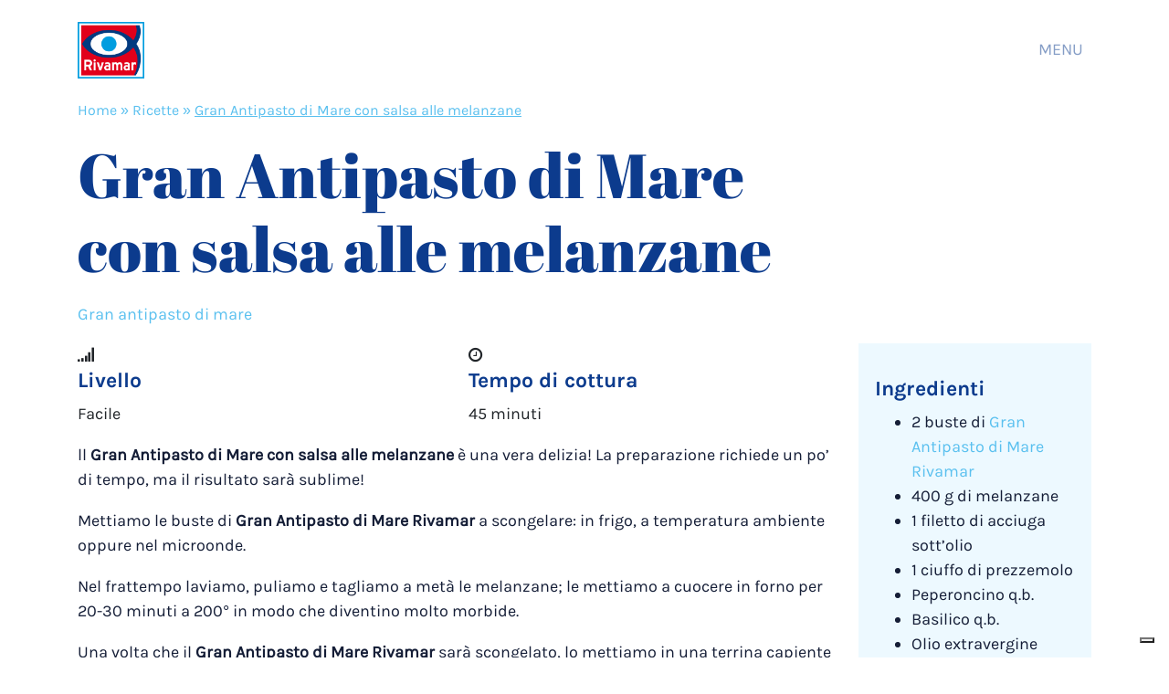

--- FILE ---
content_type: text/html; charset=UTF-8
request_url: https://www.rivamar.it/ricette/gran-antipasto-mare-salsa-melanzane/
body_size: 11487
content:

<!doctype html>
<html lang="it-IT">
  <head>

    <!-- Google Tag Manager -->
<script>(function(w,d,s,l,i){w[l]=w[l]||[];w[l].push({'gtm.start':
new Date().getTime(),event:'gtm.js'});var f=d.getElementsByTagName(s)[0],
j=d.createElement(s),dl=l!='dataLayer'?'&l='+l:'';j.async=true;j.src=
'https://www.googletagmanager.com/gtm.js?id='+i+dl;f.parentNode.insertBefore(j,f);
})(window,document,'script','dataLayer','GTM-PH633MC');</script>
<!-- End Google Tag Manager -->




    <meta charset="utf-8">
  <meta http-equiv="x-ua-compatible" content="ie=edge">
  <meta name="viewport" content="width=device-width, initial-scale=1">
  <meta name="facebook-domain-verification" content="on459kzvu8su7nwyetrj9p9wa1bmzs" />
  <meta name='robots' content='index, follow, max-image-preview:large, max-snippet:-1, max-video-preview:-1' />
	<style>img:is([sizes="auto" i], [sizes^="auto," i]) { contain-intrinsic-size: 3000px 1500px }</style>
	
	<!-- This site is optimized with the Yoast SEO plugin v26.4 - https://yoast.com/wordpress/plugins/seo/ -->
	<title>Gran Antipasto di Mare con salsa alle melanzane - Rivamar</title>
	<meta name="description" content="Il Gran Antipasto di Mare con salsa alle melanzane è una vera delizia! La preparazione richiede un po&#039; di tempo, ma ne varrà la pena! Scopri la ricetta!" />
	<link rel="canonical" href="https://www.rivamar.it/ricette/gran-antipasto-mare-salsa-melanzane/" />
	<meta property="og:locale" content="it_IT" />
	<meta property="og:type" content="article" />
	<meta property="og:title" content="Gran Antipasto di Mare con salsa alle melanzane - Rivamar" />
	<meta property="og:description" content="Il Gran Antipasto di Mare con salsa alle melanzane è una vera delizia! La preparazione richiede un po&#039; di tempo, ma ne varrà la pena! Scopri la ricetta!" />
	<meta property="og:url" content="https://www.rivamar.it/ricette/gran-antipasto-mare-salsa-melanzane/" />
	<meta property="og:site_name" content="Rivamar" />
	<meta property="article:publisher" content="https://www.facebook.com/Rivamar.seafood/" />
	<meta property="article:modified_time" content="2020-07-20T08:39:05+00:00" />
	<meta property="og:image" content="https://www.rivamar.it/wp-content/uploads/2019/01/PREVIEW-GENERAL-RIVAMAR.png" />
	<meta property="og:image:width" content="1200" />
	<meta property="og:image:height" content="630" />
	<meta property="og:image:type" content="image/png" />
	<meta name="twitter:card" content="summary_large_image" />
	<script type="application/ld+json" class="yoast-schema-graph">{"@context":"https://schema.org","@graph":[{"@type":"WebPage","@id":"https://www.rivamar.it/ricette/gran-antipasto-mare-salsa-melanzane/","url":"https://www.rivamar.it/ricette/gran-antipasto-mare-salsa-melanzane/","name":"Gran Antipasto di Mare con salsa alle melanzane - Rivamar","isPartOf":{"@id":"https://www.rivamar.it/#website"},"datePublished":"2010-11-24T07:00:07+00:00","dateModified":"2020-07-20T08:39:05+00:00","description":"Il Gran Antipasto di Mare con salsa alle melanzane è una vera delizia! La preparazione richiede un po' di tempo, ma ne varrà la pena! Scopri la ricetta!","breadcrumb":{"@id":"https://www.rivamar.it/ricette/gran-antipasto-mare-salsa-melanzane/#breadcrumb"},"inLanguage":"it-IT","potentialAction":[{"@type":"ReadAction","target":["https://www.rivamar.it/ricette/gran-antipasto-mare-salsa-melanzane/"]}]},{"@type":"BreadcrumbList","@id":"https://www.rivamar.it/ricette/gran-antipasto-mare-salsa-melanzane/#breadcrumb","itemListElement":[{"@type":"ListItem","position":1,"name":"Home","item":"https://www.rivamar.it/"},{"@type":"ListItem","position":2,"name":"Ricette","item":"https://www.rivamar.it/ricette/"},{"@type":"ListItem","position":3,"name":"Gran Antipasto di Mare con salsa alle melanzane"}]},{"@type":"WebSite","@id":"https://www.rivamar.it/#website","url":"https://www.rivamar.it/","name":"Rivamar","description":"Dal 1988 tra i più conosciuti professionisti della congelazione e surgelazione del pesce.","publisher":{"@id":"https://www.rivamar.it/#organization"},"potentialAction":[{"@type":"SearchAction","target":{"@type":"EntryPoint","urlTemplate":"https://www.rivamar.it/?s={search_term_string}"},"query-input":{"@type":"PropertyValueSpecification","valueRequired":true,"valueName":"search_term_string"}}],"inLanguage":"it-IT"},{"@type":"Organization","@id":"https://www.rivamar.it/#organization","name":"Rivamar Srl","url":"https://www.rivamar.it/","logo":{"@type":"ImageObject","inLanguage":"it-IT","@id":"https://www.rivamar.it/#/schema/logo/image/","url":"https://www.rivamar.it/wp-content/uploads/2019/01/logo_rivamar.png","contentUrl":"https://www.rivamar.it/wp-content/uploads/2019/01/logo_rivamar.png","width":500,"height":423,"caption":"Rivamar Srl"},"image":{"@id":"https://www.rivamar.it/#/schema/logo/image/"},"sameAs":["https://www.facebook.com/Rivamar.seafood/","https://www.instagram.com/riva_mar/","https://www.linkedin.com/company/rivamar-s-r-l-/"]}]}</script>
	<!-- / Yoast SEO plugin. -->


<link rel='dns-prefetch' href='//cdn.iubenda.com' />
<link rel='dns-prefetch' href='//cdnjs.cloudflare.com' />
<link rel='dns-prefetch' href='//stats.wp.com' />
<script type="text/javascript">
/* <![CDATA[ */
window._wpemojiSettings = {"baseUrl":"https:\/\/s.w.org\/images\/core\/emoji\/15.0.3\/72x72\/","ext":".png","svgUrl":"https:\/\/s.w.org\/images\/core\/emoji\/15.0.3\/svg\/","svgExt":".svg","source":{"concatemoji":"https:\/\/www.rivamar.it\/wp-includes\/js\/wp-emoji-release.min.js?ver=6.7.4"}};
/*! This file is auto-generated */
!function(i,n){var o,s,e;function c(e){try{var t={supportTests:e,timestamp:(new Date).valueOf()};sessionStorage.setItem(o,JSON.stringify(t))}catch(e){}}function p(e,t,n){e.clearRect(0,0,e.canvas.width,e.canvas.height),e.fillText(t,0,0);var t=new Uint32Array(e.getImageData(0,0,e.canvas.width,e.canvas.height).data),r=(e.clearRect(0,0,e.canvas.width,e.canvas.height),e.fillText(n,0,0),new Uint32Array(e.getImageData(0,0,e.canvas.width,e.canvas.height).data));return t.every(function(e,t){return e===r[t]})}function u(e,t,n){switch(t){case"flag":return n(e,"\ud83c\udff3\ufe0f\u200d\u26a7\ufe0f","\ud83c\udff3\ufe0f\u200b\u26a7\ufe0f")?!1:!n(e,"\ud83c\uddfa\ud83c\uddf3","\ud83c\uddfa\u200b\ud83c\uddf3")&&!n(e,"\ud83c\udff4\udb40\udc67\udb40\udc62\udb40\udc65\udb40\udc6e\udb40\udc67\udb40\udc7f","\ud83c\udff4\u200b\udb40\udc67\u200b\udb40\udc62\u200b\udb40\udc65\u200b\udb40\udc6e\u200b\udb40\udc67\u200b\udb40\udc7f");case"emoji":return!n(e,"\ud83d\udc26\u200d\u2b1b","\ud83d\udc26\u200b\u2b1b")}return!1}function f(e,t,n){var r="undefined"!=typeof WorkerGlobalScope&&self instanceof WorkerGlobalScope?new OffscreenCanvas(300,150):i.createElement("canvas"),a=r.getContext("2d",{willReadFrequently:!0}),o=(a.textBaseline="top",a.font="600 32px Arial",{});return e.forEach(function(e){o[e]=t(a,e,n)}),o}function t(e){var t=i.createElement("script");t.src=e,t.defer=!0,i.head.appendChild(t)}"undefined"!=typeof Promise&&(o="wpEmojiSettingsSupports",s=["flag","emoji"],n.supports={everything:!0,everythingExceptFlag:!0},e=new Promise(function(e){i.addEventListener("DOMContentLoaded",e,{once:!0})}),new Promise(function(t){var n=function(){try{var e=JSON.parse(sessionStorage.getItem(o));if("object"==typeof e&&"number"==typeof e.timestamp&&(new Date).valueOf()<e.timestamp+604800&&"object"==typeof e.supportTests)return e.supportTests}catch(e){}return null}();if(!n){if("undefined"!=typeof Worker&&"undefined"!=typeof OffscreenCanvas&&"undefined"!=typeof URL&&URL.createObjectURL&&"undefined"!=typeof Blob)try{var e="postMessage("+f.toString()+"("+[JSON.stringify(s),u.toString(),p.toString()].join(",")+"));",r=new Blob([e],{type:"text/javascript"}),a=new Worker(URL.createObjectURL(r),{name:"wpTestEmojiSupports"});return void(a.onmessage=function(e){c(n=e.data),a.terminate(),t(n)})}catch(e){}c(n=f(s,u,p))}t(n)}).then(function(e){for(var t in e)n.supports[t]=e[t],n.supports.everything=n.supports.everything&&n.supports[t],"flag"!==t&&(n.supports.everythingExceptFlag=n.supports.everythingExceptFlag&&n.supports[t]);n.supports.everythingExceptFlag=n.supports.everythingExceptFlag&&!n.supports.flag,n.DOMReady=!1,n.readyCallback=function(){n.DOMReady=!0}}).then(function(){return e}).then(function(){var e;n.supports.everything||(n.readyCallback(),(e=n.source||{}).concatemoji?t(e.concatemoji):e.wpemoji&&e.twemoji&&(t(e.twemoji),t(e.wpemoji)))}))}((window,document),window._wpemojiSettings);
/* ]]> */
</script>
<style id='wp-emoji-styles-inline-css' type='text/css'>

	img.wp-smiley, img.emoji {
		display: inline !important;
		border: none !important;
		box-shadow: none !important;
		height: 1em !important;
		width: 1em !important;
		margin: 0 0.07em !important;
		vertical-align: -0.1em !important;
		background: none !important;
		padding: 0 !important;
	}
</style>
<link rel='stylesheet' id='wp-block-library-css' href='https://www.rivamar.it/wp-includes/css/dist/block-library/style.min.css?ver=6.7.4' type='text/css' media='all' />
<link rel='stylesheet' id='wp-components-css' href='https://www.rivamar.it/wp-includes/css/dist/components/style.min.css?ver=6.7.4' type='text/css' media='all' />
<link rel='stylesheet' id='wp-preferences-css' href='https://www.rivamar.it/wp-includes/css/dist/preferences/style.min.css?ver=6.7.4' type='text/css' media='all' />
<link rel='stylesheet' id='wp-block-editor-css' href='https://www.rivamar.it/wp-includes/css/dist/block-editor/style.min.css?ver=6.7.4' type='text/css' media='all' />
<link rel='stylesheet' id='popup-maker-block-library-style-css' href='https://www.rivamar.it/wp-content/plugins/popup-maker/dist/packages/block-library-style.css?ver=dbea705cfafe089d65f1' type='text/css' media='all' />
<link rel='stylesheet' id='mediaelement-css' href='https://www.rivamar.it/wp-includes/js/mediaelement/mediaelementplayer-legacy.min.css?ver=4.2.17' type='text/css' media='all' />
<link rel='stylesheet' id='wp-mediaelement-css' href='https://www.rivamar.it/wp-includes/js/mediaelement/wp-mediaelement.min.css?ver=6.7.4' type='text/css' media='all' />
<style id='jetpack-sharing-buttons-style-inline-css' type='text/css'>
.jetpack-sharing-buttons__services-list{display:flex;flex-direction:row;flex-wrap:wrap;gap:0;list-style-type:none;margin:5px;padding:0}.jetpack-sharing-buttons__services-list.has-small-icon-size{font-size:12px}.jetpack-sharing-buttons__services-list.has-normal-icon-size{font-size:16px}.jetpack-sharing-buttons__services-list.has-large-icon-size{font-size:24px}.jetpack-sharing-buttons__services-list.has-huge-icon-size{font-size:36px}@media print{.jetpack-sharing-buttons__services-list{display:none!important}}.editor-styles-wrapper .wp-block-jetpack-sharing-buttons{gap:0;padding-inline-start:0}ul.jetpack-sharing-buttons__services-list.has-background{padding:1.25em 2.375em}
</style>
<style id='classic-theme-styles-inline-css' type='text/css'>
/*! This file is auto-generated */
.wp-block-button__link{color:#fff;background-color:#32373c;border-radius:9999px;box-shadow:none;text-decoration:none;padding:calc(.667em + 2px) calc(1.333em + 2px);font-size:1.125em}.wp-block-file__button{background:#32373c;color:#fff;text-decoration:none}
</style>
<style id='global-styles-inline-css' type='text/css'>
:root{--wp--preset--aspect-ratio--square: 1;--wp--preset--aspect-ratio--4-3: 4/3;--wp--preset--aspect-ratio--3-4: 3/4;--wp--preset--aspect-ratio--3-2: 3/2;--wp--preset--aspect-ratio--2-3: 2/3;--wp--preset--aspect-ratio--16-9: 16/9;--wp--preset--aspect-ratio--9-16: 9/16;--wp--preset--color--black: #000000;--wp--preset--color--cyan-bluish-gray: #abb8c3;--wp--preset--color--white: #ffffff;--wp--preset--color--pale-pink: #f78da7;--wp--preset--color--vivid-red: #cf2e2e;--wp--preset--color--luminous-vivid-orange: #ff6900;--wp--preset--color--luminous-vivid-amber: #fcb900;--wp--preset--color--light-green-cyan: #7bdcb5;--wp--preset--color--vivid-green-cyan: #00d084;--wp--preset--color--pale-cyan-blue: #8ed1fc;--wp--preset--color--vivid-cyan-blue: #0693e3;--wp--preset--color--vivid-purple: #9b51e0;--wp--preset--gradient--vivid-cyan-blue-to-vivid-purple: linear-gradient(135deg,rgba(6,147,227,1) 0%,rgb(155,81,224) 100%);--wp--preset--gradient--light-green-cyan-to-vivid-green-cyan: linear-gradient(135deg,rgb(122,220,180) 0%,rgb(0,208,130) 100%);--wp--preset--gradient--luminous-vivid-amber-to-luminous-vivid-orange: linear-gradient(135deg,rgba(252,185,0,1) 0%,rgba(255,105,0,1) 100%);--wp--preset--gradient--luminous-vivid-orange-to-vivid-red: linear-gradient(135deg,rgba(255,105,0,1) 0%,rgb(207,46,46) 100%);--wp--preset--gradient--very-light-gray-to-cyan-bluish-gray: linear-gradient(135deg,rgb(238,238,238) 0%,rgb(169,184,195) 100%);--wp--preset--gradient--cool-to-warm-spectrum: linear-gradient(135deg,rgb(74,234,220) 0%,rgb(151,120,209) 20%,rgb(207,42,186) 40%,rgb(238,44,130) 60%,rgb(251,105,98) 80%,rgb(254,248,76) 100%);--wp--preset--gradient--blush-light-purple: linear-gradient(135deg,rgb(255,206,236) 0%,rgb(152,150,240) 100%);--wp--preset--gradient--blush-bordeaux: linear-gradient(135deg,rgb(254,205,165) 0%,rgb(254,45,45) 50%,rgb(107,0,62) 100%);--wp--preset--gradient--luminous-dusk: linear-gradient(135deg,rgb(255,203,112) 0%,rgb(199,81,192) 50%,rgb(65,88,208) 100%);--wp--preset--gradient--pale-ocean: linear-gradient(135deg,rgb(255,245,203) 0%,rgb(182,227,212) 50%,rgb(51,167,181) 100%);--wp--preset--gradient--electric-grass: linear-gradient(135deg,rgb(202,248,128) 0%,rgb(113,206,126) 100%);--wp--preset--gradient--midnight: linear-gradient(135deg,rgb(2,3,129) 0%,rgb(40,116,252) 100%);--wp--preset--font-size--small: 13px;--wp--preset--font-size--medium: 20px;--wp--preset--font-size--large: 36px;--wp--preset--font-size--x-large: 42px;--wp--preset--spacing--20: 0.44rem;--wp--preset--spacing--30: 0.67rem;--wp--preset--spacing--40: 1rem;--wp--preset--spacing--50: 1.5rem;--wp--preset--spacing--60: 2.25rem;--wp--preset--spacing--70: 3.38rem;--wp--preset--spacing--80: 5.06rem;--wp--preset--shadow--natural: 6px 6px 9px rgba(0, 0, 0, 0.2);--wp--preset--shadow--deep: 12px 12px 50px rgba(0, 0, 0, 0.4);--wp--preset--shadow--sharp: 6px 6px 0px rgba(0, 0, 0, 0.2);--wp--preset--shadow--outlined: 6px 6px 0px -3px rgba(255, 255, 255, 1), 6px 6px rgba(0, 0, 0, 1);--wp--preset--shadow--crisp: 6px 6px 0px rgba(0, 0, 0, 1);}:where(.is-layout-flex){gap: 0.5em;}:where(.is-layout-grid){gap: 0.5em;}body .is-layout-flex{display: flex;}.is-layout-flex{flex-wrap: wrap;align-items: center;}.is-layout-flex > :is(*, div){margin: 0;}body .is-layout-grid{display: grid;}.is-layout-grid > :is(*, div){margin: 0;}:where(.wp-block-columns.is-layout-flex){gap: 2em;}:where(.wp-block-columns.is-layout-grid){gap: 2em;}:where(.wp-block-post-template.is-layout-flex){gap: 1.25em;}:where(.wp-block-post-template.is-layout-grid){gap: 1.25em;}.has-black-color{color: var(--wp--preset--color--black) !important;}.has-cyan-bluish-gray-color{color: var(--wp--preset--color--cyan-bluish-gray) !important;}.has-white-color{color: var(--wp--preset--color--white) !important;}.has-pale-pink-color{color: var(--wp--preset--color--pale-pink) !important;}.has-vivid-red-color{color: var(--wp--preset--color--vivid-red) !important;}.has-luminous-vivid-orange-color{color: var(--wp--preset--color--luminous-vivid-orange) !important;}.has-luminous-vivid-amber-color{color: var(--wp--preset--color--luminous-vivid-amber) !important;}.has-light-green-cyan-color{color: var(--wp--preset--color--light-green-cyan) !important;}.has-vivid-green-cyan-color{color: var(--wp--preset--color--vivid-green-cyan) !important;}.has-pale-cyan-blue-color{color: var(--wp--preset--color--pale-cyan-blue) !important;}.has-vivid-cyan-blue-color{color: var(--wp--preset--color--vivid-cyan-blue) !important;}.has-vivid-purple-color{color: var(--wp--preset--color--vivid-purple) !important;}.has-black-background-color{background-color: var(--wp--preset--color--black) !important;}.has-cyan-bluish-gray-background-color{background-color: var(--wp--preset--color--cyan-bluish-gray) !important;}.has-white-background-color{background-color: var(--wp--preset--color--white) !important;}.has-pale-pink-background-color{background-color: var(--wp--preset--color--pale-pink) !important;}.has-vivid-red-background-color{background-color: var(--wp--preset--color--vivid-red) !important;}.has-luminous-vivid-orange-background-color{background-color: var(--wp--preset--color--luminous-vivid-orange) !important;}.has-luminous-vivid-amber-background-color{background-color: var(--wp--preset--color--luminous-vivid-amber) !important;}.has-light-green-cyan-background-color{background-color: var(--wp--preset--color--light-green-cyan) !important;}.has-vivid-green-cyan-background-color{background-color: var(--wp--preset--color--vivid-green-cyan) !important;}.has-pale-cyan-blue-background-color{background-color: var(--wp--preset--color--pale-cyan-blue) !important;}.has-vivid-cyan-blue-background-color{background-color: var(--wp--preset--color--vivid-cyan-blue) !important;}.has-vivid-purple-background-color{background-color: var(--wp--preset--color--vivid-purple) !important;}.has-black-border-color{border-color: var(--wp--preset--color--black) !important;}.has-cyan-bluish-gray-border-color{border-color: var(--wp--preset--color--cyan-bluish-gray) !important;}.has-white-border-color{border-color: var(--wp--preset--color--white) !important;}.has-pale-pink-border-color{border-color: var(--wp--preset--color--pale-pink) !important;}.has-vivid-red-border-color{border-color: var(--wp--preset--color--vivid-red) !important;}.has-luminous-vivid-orange-border-color{border-color: var(--wp--preset--color--luminous-vivid-orange) !important;}.has-luminous-vivid-amber-border-color{border-color: var(--wp--preset--color--luminous-vivid-amber) !important;}.has-light-green-cyan-border-color{border-color: var(--wp--preset--color--light-green-cyan) !important;}.has-vivid-green-cyan-border-color{border-color: var(--wp--preset--color--vivid-green-cyan) !important;}.has-pale-cyan-blue-border-color{border-color: var(--wp--preset--color--pale-cyan-blue) !important;}.has-vivid-cyan-blue-border-color{border-color: var(--wp--preset--color--vivid-cyan-blue) !important;}.has-vivid-purple-border-color{border-color: var(--wp--preset--color--vivid-purple) !important;}.has-vivid-cyan-blue-to-vivid-purple-gradient-background{background: var(--wp--preset--gradient--vivid-cyan-blue-to-vivid-purple) !important;}.has-light-green-cyan-to-vivid-green-cyan-gradient-background{background: var(--wp--preset--gradient--light-green-cyan-to-vivid-green-cyan) !important;}.has-luminous-vivid-amber-to-luminous-vivid-orange-gradient-background{background: var(--wp--preset--gradient--luminous-vivid-amber-to-luminous-vivid-orange) !important;}.has-luminous-vivid-orange-to-vivid-red-gradient-background{background: var(--wp--preset--gradient--luminous-vivid-orange-to-vivid-red) !important;}.has-very-light-gray-to-cyan-bluish-gray-gradient-background{background: var(--wp--preset--gradient--very-light-gray-to-cyan-bluish-gray) !important;}.has-cool-to-warm-spectrum-gradient-background{background: var(--wp--preset--gradient--cool-to-warm-spectrum) !important;}.has-blush-light-purple-gradient-background{background: var(--wp--preset--gradient--blush-light-purple) !important;}.has-blush-bordeaux-gradient-background{background: var(--wp--preset--gradient--blush-bordeaux) !important;}.has-luminous-dusk-gradient-background{background: var(--wp--preset--gradient--luminous-dusk) !important;}.has-pale-ocean-gradient-background{background: var(--wp--preset--gradient--pale-ocean) !important;}.has-electric-grass-gradient-background{background: var(--wp--preset--gradient--electric-grass) !important;}.has-midnight-gradient-background{background: var(--wp--preset--gradient--midnight) !important;}.has-small-font-size{font-size: var(--wp--preset--font-size--small) !important;}.has-medium-font-size{font-size: var(--wp--preset--font-size--medium) !important;}.has-large-font-size{font-size: var(--wp--preset--font-size--large) !important;}.has-x-large-font-size{font-size: var(--wp--preset--font-size--x-large) !important;}
:where(.wp-block-post-template.is-layout-flex){gap: 1.25em;}:where(.wp-block-post-template.is-layout-grid){gap: 1.25em;}
:where(.wp-block-columns.is-layout-flex){gap: 2em;}:where(.wp-block-columns.is-layout-grid){gap: 2em;}
:root :where(.wp-block-pullquote){font-size: 1.5em;line-height: 1.6;}
</style>
<link rel='stylesheet' id='sage/css-css' href='https://www.rivamar.it/wp-content/themes/rivamar-2/dist/styles/main-2436ad1ebc.css' type='text/css' media='all' />

<script  type="text/javascript" class=" _iub_cs_skip" type="text/javascript" id="iubenda-head-inline-scripts-0">
/* <![CDATA[ */

var _iub = _iub || [];
_iub.csConfiguration = {"floatingPreferencesButtonDisplay":"bottom-right","perPurposeConsent":true,"siteId":514033,"whitelabel":false,"cookiePolicyId":7813188,"lang":"it", "banner":{ "acceptButtonCaptionColor":"white","acceptButtonColor":"#0073CE","acceptButtonDisplay":true,"backgroundOverlay":true,"closeButtonDisplay":false,"customizeButtonCaptionColor":"#4D4D4D","customizeButtonColor":"#DADADA","customizeButtonDisplay":true,"explicitWithdrawal":true,"listPurposes":true,"position":"float-top-center","rejectButtonDisplay":true },
"callback": {
      onPreferenceExpressedOrNotNeeded: function (preference) {
        dataLayer.push({
          iubenda_ccpa_opted_out: _iub.cs.api.isCcpaOptedOut()
        });
        if (!preference) {
          dataLayer.push({
            event: "iubenda_preference_not_needed"
          });
        } else {
          if (preference.consent === true) {
            dataLayer.push({
              event: "iubenda_consent_given"
            });
          } else if (preference.consent === false) {
            dataLayer.push({
              event: "iubenda_consent_rejected"
            });
          } else if (preference.purposes) {
            for (var purposeId in preference.purposes) {
              if (preference.purposes[purposeId]) {
                dataLayer.push({
                  event: "iubenda_consent_given_purpose_" + purposeId
                });
              }
            }
          }
        }
      }
    }
};
/* ]]> */
</script>
<script  type="text/javascript" charset="UTF-8" async="" class=" _iub_cs_skip" type="text/javascript" src="//cdn.iubenda.com/cs/iubenda_cs.js?ver=3.12.4" id="iubenda-head-scripts-0-js"></script>
<script type="text/javascript" src="https://www.rivamar.it/wp-includes/js/jquery/jquery.min.js?ver=3.7.1" id="jquery-core-js"></script>
<script type="text/javascript" src="https://www.rivamar.it/wp-includes/js/jquery/jquery-migrate.min.js?ver=3.4.1" id="jquery-migrate-js"></script>
<link rel="https://api.w.org/" href="https://www.rivamar.it/wp-json/" /><link rel="EditURI" type="application/rsd+xml" title="RSD" href="https://www.rivamar.it/xmlrpc.php?rsd" />
<link rel='shortlink' href='https://www.rivamar.it/?p=215' />
<link rel="alternate" title="oEmbed (JSON)" type="application/json+oembed" href="https://www.rivamar.it/wp-json/oembed/1.0/embed?url=https%3A%2F%2Fwww.rivamar.it%2Fricette%2Fgran-antipasto-mare-salsa-melanzane%2F" />
<link rel="alternate" title="oEmbed (XML)" type="text/xml+oembed" href="https://www.rivamar.it/wp-json/oembed/1.0/embed?url=https%3A%2F%2Fwww.rivamar.it%2Fricette%2Fgran-antipasto-mare-salsa-melanzane%2F&#038;format=xml" />
	<style>img#wpstats{display:none}</style>
		<style type="text/css">.recentcomments a{display:inline !important;padding:0 !important;margin:0 !important;}</style><link rel="icon" href="https://www.rivamar.it/wp-content/uploads/2019/01/cropped-favicon-rivamar-32x32.jpg" sizes="32x32" />
<link rel="icon" href="https://www.rivamar.it/wp-content/uploads/2019/01/cropped-favicon-rivamar-192x192.jpg" sizes="192x192" />
<link rel="apple-touch-icon" href="https://www.rivamar.it/wp-content/uploads/2019/01/cropped-favicon-rivamar-180x180.jpg" />
<meta name="msapplication-TileImage" content="https://www.rivamar.it/wp-content/uploads/2019/01/cropped-favicon-rivamar-270x270.jpg" />


  
</head>
  <body class="ricette-template-default single single-ricette postid-215 gran-antipasto-mare-salsa-melanzane">
    <!-- Google Tag Manager (noscript) -->
<noscript><iframe src="https://www.googletagmanager.com/ns.html?id=GTM-PH633MC"
height="0" width="0" style="display:none;visibility:hidden"></iframe></noscript>
<!-- End Google Tag Manager (noscript) -->
    <!--[if IE]>
      <div class="alert alert-warning">
        You are using an <strong>outdated</strong> browser. Please <a href="http://browsehappy.com/">upgrade your browser</a> to improve your experience.      </div>
    <![endif]-->
    
<header class="riv-header">
	
	<nav class="navbar navbar-expand-md navbar-light bg-white ">
	  <div class="container"> 
	  	
		  <a class="navbar-brand" href="https://www.rivamar.it/" title="Rivamar">
		  	<img width="500" height="423" src="https://www.rivamar.it/wp-content/uploads/2019/01/logo_rivamar.png" class="d-inline-block" alt="" decoding="async" fetchpriority="high" srcset="https://www.rivamar.it/wp-content/uploads/2019/01/logo_rivamar.png 500w, https://www.rivamar.it/wp-content/uploads/2019/01/logo_rivamar-300x254.png 300w" sizes="(max-width: 500px) 100vw, 500px" />		  </a>
		
		  <div class="navbar-nav ml-auto d-none d-md-block" > 
	  	      <div id="bs-example-navbar-collapse-1" class="collapse navbar-collapse"><ul id="menu-menu-navbar" class="navbar-nav ml-auto"><li itemscope="itemscope" itemtype="https://www.schema.org/SiteNavigationElement" id="menu-item-1398" class="riv-menu-toggle menu-item menu-item-type-custom menu-item-object-custom menu-item-1398 nav-item"><a title="MENU" href="#" class="nav-link">MENU</a></li>
</ul></div>		  </div>
		  <ul class="nav flex-column d-block d-md-none">
		  	<li class="nav-item">
		  		<a class="nav-link riv-menu-toggle">MENU</a>
		  	</li>
		  </ul>
	  </div>
	 
	</nav>
			
</header> 
<div id="riv-menu" class="collapse container-fluid "  style="background-image:url(https://www.rivamar.it/wp-content/uploads/2019/01/background_menu.png)"  	>
	
	<div class="row">

		
 		<div class="col-12 text-right">
 			<a href="#" class="riv-menu-toggle" >CHIUDI</a>
 				
 		</div>

		<div class="col-12 col-sm-6 col-md-6 col-lg-6">
				  <div class="menu-menu-colonna-1-container"><ul id="menu-menu-colonna-1" class="nav flex-column"><li itemscope="itemscope" itemtype="https://www.schema.org/SiteNavigationElement" id="menu-item-2284" class="menu-item menu-item-type-taxonomy menu-item-object-linea-prodotto menu-item-2284 nav-item"><a title="PESCE SURGELATO" href="https://www.rivamar.it/linea-prodotto/pesce-surgelato/" class="nav-link">PESCE SURGELATO</a></li>
<li itemscope="itemscope" itemtype="https://www.schema.org/SiteNavigationElement" id="menu-item-2285" class="menu-item menu-item-type-taxonomy menu-item-object-linea-prodotto menu-item-2285 nav-item"><a title="PIATTI PRONTI" href="https://www.rivamar.it/linea-prodotto/piatti-pronti/" class="nav-link">PIATTI PRONTI</a></li>
<li itemscope="itemscope" itemtype="https://www.schema.org/SiteNavigationElement" id="menu-item-2286" class="menu-item menu-item-type-taxonomy menu-item-object-linea-prodotto menu-item-2286 nav-item"><a title="OMEGA 3 DELL&#039;ADRIATICO" href="https://www.rivamar.it/linea-prodotto/omega-3/" class="nav-link">OMEGA 3 DELL&#8217;ADRIATICO</a></li>
<li itemscope="itemscope" itemtype="https://www.schema.org/SiteNavigationElement" id="menu-item-1456" class="menu-item menu-item-type-post_type menu-item-object-page menu-item-1456 nav-item"><a title="STOCCAFISSO" href="https://www.rivamar.it/stoccafisso-2/" class="nav-link">STOCCAFISSO</a></li>
<li itemscope="itemscope" itemtype="https://www.schema.org/SiteNavigationElement" id="menu-item-2028" class="menu-item menu-item-type-custom menu-item-object-custom menu-item-2028 nav-item"><a title="BACCALÀ" href="http://www.rivamar.it/surgelati/baccala-mantecato/" class="nav-link">BACCALÀ</a></li>
<li itemscope="itemscope" itemtype="https://www.schema.org/SiteNavigationElement" id="menu-item-2301" class="menu-item menu-item-type-post_type menu-item-object-page menu-item-2301 nav-item"><a title="TUTTI I PRODOTTI" href="https://www.rivamar.it/prodotti-surgelati/" class="nav-link">TUTTI I PRODOTTI</a></li>
<li itemscope="itemscope" itemtype="https://www.schema.org/SiteNavigationElement" id="menu-item-2302" class="menu-item menu-item-type-post_type menu-item-object-page menu-item-2302 nav-item"><a title="RICETTE" href="https://www.rivamar.it/ricette/" class="nav-link">RICETTE</a></li>
</ul></div>		</div>
		<div class="col-12 col-sm-6 col-md-6 col-lg-6">
				  <div class="menu-menu-colonna-2-container"><ul id="menu-menu-colonna-2" class="nav flex-column"><li itemscope="itemscope" itemtype="https://www.schema.org/SiteNavigationElement" id="menu-item-6053" class="menu-item menu-item-type-post_type menu-item-object-page menu-item-6053 nav-item"><a title="Chi siamo" href="https://www.rivamar.it/chi-siamo/" class="nav-link">Chi siamo</a></li>
<li itemscope="itemscope" itemtype="https://www.schema.org/SiteNavigationElement" id="menu-item-2303" class="menu-item menu-item-type-post_type menu-item-object-page menu-item-2303 nav-item"><a title="Dentro rivamar" href="https://www.rivamar.it/dentro-rivamar/" class="nav-link">Dentro rivamar</a></li>
<li itemscope="itemscope" itemtype="https://www.schema.org/SiteNavigationElement" id="menu-item-1503" class="menu-item menu-item-type-post_type menu-item-object-page current_page_parent menu-item-1503 nav-item"><a title="News" href="https://www.rivamar.it/news/" class="nav-link">News</a></li>
<li itemscope="itemscope" itemtype="https://www.schema.org/SiteNavigationElement" id="menu-item-1501" class="menu-item menu-item-type-post_type menu-item-object-page menu-item-1501 nav-item"><a title="Faq" href="https://www.rivamar.it/faq/" class="nav-link">Faq</a></li>
<li itemscope="itemscope" itemtype="https://www.schema.org/SiteNavigationElement" id="menu-item-1502" class="menu-item menu-item-type-post_type menu-item-object-page menu-item-1502 nav-item"><a title="Pescapedia" href="https://www.rivamar.it/pescapedia/" class="nav-link">Pescapedia</a></li>
<li itemscope="itemscope" itemtype="https://www.schema.org/SiteNavigationElement" id="menu-item-2288" class="menu-item menu-item-type-post_type menu-item-object-page menu-item-2288 nav-item"><a title="Contatti" href="https://www.rivamar.it/contatti/" class="nav-link">Contatti</a></li>
</ul></div>			      <ul class="nav flex-column">

			      	
			      	
			      	<li class="nav-item">
			      		<div class="riv-search"><form role="search" method="get" id="searchform" class="searchform" action="https://www.rivamar.it/" >
    <div><label class="screen-reader-text" for="s">Search for:</label>
    <input type="text" class="form-control" value="" name="s" id="s" placeholder="CERCA" />
    </div>
    </form></div>			      	</li>
			      </ul>
		</div>
	</div>

			
</div>    <div class="wrap" role="document">
      <div class="content">
        <main class="main">
          
  	



	<div class="container riv-ricetta">
		<div class="row riv-ricetta-header">
			<div class="col-12 col-sm-12 col-md-12 col-lg-12">
				
				<nav aria-label="breadcrumb">
<p class="riv-breadcrumbs"><span><span><a href="https://www.rivamar.it/">Home</a></span> » <span><a href="https://www.rivamar.it/ricette/">Ricette</a></span> » <span class="breadcrumb_last" aria-current="page">Gran Antipasto di Mare con salsa alle melanzane</span></span></p>
</nav> 					
				<div class="row">
					<div class="col-12 col-sm-12 col-md-12 col-lg-9 col-xl-9">
						<h1>Gran Antipasto di Mare con salsa alle melanzane</h1>

												    	<ul class="list-inline riv-ricetta-tags">
							    							    	  <li class="list-inline-item">
							    	  	<a href="https://www.rivamar.it/tags/gran-antipasto-di-mare/">
							    	  		Gran antipasto di mare							    	  									    	  	</a>
							    	  </li>
							    	  								</ul>
						    	
					</div>

					<div class="clearfix"></div>
					<div class="col-12 col-sm-12 col-md-12 col-lg-9 col-xl-9">

						

						
						

						<div class="row">
							
									
								<div class="col-12 col-sm">
									<div class="riv-ricetta-info">
										<i class="fa fa-signal"></i>
										<h6><b>Livello</b></h6>
										<p>Facile</p>
									</div>
								</div>
															
															
							
									
								<div class="col-12 col-sm">
									<div class="riv-ricetta-info">
										<i class="fa fa-clock-o"></i>
										<h6><b>Tempo di cottura</b></h6>
										<p>45 minuti</p>
									</div>
								</div>
															
							

						</div>

						<div class="row">
							<div class="col-12 col-sm-12 col-md-12 col-lg-12">
								<div class="riv-ricetta-preparazione">
									<p>ll <strong>Gran Antipasto di Mare con salsa alle melanzane</strong> è una vera delizia! La preparazione richiede un po&#8217; di tempo, ma il risultato sarà sublime!</p>
<p>Mettiamo le buste di <strong>Gran Antipasto di Mare Rivamar</strong> a scongelare: in frigo, a temperatura ambiente oppure nel microonde.</p>
<p>Nel frattempo laviamo, puliamo e tagliamo a metà le melanzane; le mettiamo a cuocere in forno per 20-30 minuti a 200° in modo che diventino molto morbide.</p>
<p>Una volta che il <strong>Gran Antipasto di Mare Rivamar</strong> sarà scongelato, lo mettiamo in una terrina capiente e lo condiamo con olio extravergine d&#8217;oliva, sale, pepe e qualche fogliolina di basilico tagliata a pezzetti.</p>
<p>Quando le melanzane sono cotte, le svuotiamo della polpa con un cucchiaio; mettiamo la polpa di melanzana in un mixer con un filo di olio d&#8217;oliva, un po’ di peperoncino, un pizzico di sale, un filetto di acciuga e un ciuffo di prezzemolo; frulliamo bene il tutto e lo mettiamo in una ciotola.</p>
<p>Serviamo in tavola il <strong>Gran Antipasto di Mare con salsa alle melanzane</strong>.</p>
<p>&nbsp;</p>
<p><strong>Lo chef consiglia</strong><br />
Accompagniamo il piatto con del Trento spumante bianco.</p>
								</div>
							</div>
						</div>

					</div>
					<div class="col-12 col-sm-12 col-md-12 col-lg-3">
							
							<div class="riv-ricetta-ingredienti">
								
								<h6><b>Ingredienti</b></h6>

								<div class="riv-ricetta-text">
									<ul>
<li>2 buste di <a href="http://www.rivamar.it/surgelati/gran-antipasto-di-mare/">Gran Antipasto di Mare Rivamar</a></li>
<li>400 g di melanzane</li>
<li>1 filetto di acciuga sott’olio</li>
<li>1 ciuffo di prezzemolo</li>
<li>Peperoncino q.b.</li>
<li>Basilico q.b.</li>
<li>Olio extravergine d’oliva q.b.</li>
<li>Sale q.b.</li>
<li>Pepe q.b.</li>
</ul>
								</div>
																	<div class="riv-ricetta-info">
										<i class="fa fa-user"></i>
										<h6>Porzioni</h6>
										<p>4</p>
									</div>
								
							</div>
											</div>


				</div>

				
				
				

			</div>
		</div>
	</div>


    
    
  
 

<div class="riv-row-wrapper riv-r2"> 
    <div class="container">
    	<div class="row">
    		    		<div class="col-12 col-sm-12 col-md-6 col-lg-6 offset-md-6 p-0 riv-image">
    			<img width="961" height="607" src="https://www.rivamar.it/wp-content/uploads/2010/09/RIVAMAR-GRAN-ANTIPASTO-DI-MARE.jpg" class="img-fluid" alt="" decoding="async" loading="lazy" srcset="https://www.rivamar.it/wp-content/uploads/2010/09/RIVAMAR-GRAN-ANTIPASTO-DI-MARE.jpg 961w, https://www.rivamar.it/wp-content/uploads/2010/09/RIVAMAR-GRAN-ANTIPASTO-DI-MARE-300x189.jpg 300w, https://www.rivamar.it/wp-content/uploads/2010/09/RIVAMAR-GRAN-ANTIPASTO-DI-MARE-768x485.jpg 768w" sizes="auto, (max-width: 961px) 100vw, 961px" />    		</div>
    	</div>
    </div>
    <div class="container riv-row "> 
    	<div class="row">
    		    		<div class="col-12 col-md-12 col-lg-9 ">
    			<div class="riv-content ">
    				
    				<div class="riv-title h3">
    					Prepara questo piatto con il nostro “Gran Antipasto di Mare”     				</div>
    				
    				<div class="text-center">
    					    						<div class="riv-cta">
    							<a href="http://www.rivamar.it/surgelati/gran-antipasto-di-mare/">Vai al prodotto</a>
    						</div>
    						    				</div>
    				
    				
    			</div>
    			
    
    		</div>
    	</div>
    </div>
</div>
 

    <div class="riv-row-wrapper riv-r3 ricette">
        <div class="riv-backgroud-full" style="background-image:url(https://www.rivamar.it/wp-content/uploads/2018/03/backgroud-scroller-2.png);"  > 
            <div class="container riv-row  "> 
                <div class="row">
                    <div class="col-12">
                            
                            <div class="riv-title">
                                <b>Altre ricette</b>
                            </div>
                            
                            <div class="riv-scroller">
                                  <div class="riv-scroller-items">
                                    <ul class="list-unstyled" >
                                                                                        <li>
                                                <div class="card riv-card post-3591 ricette type-ricette status-publish hentry tags-gran-antipasto-di-mare portate-antipasti" >

  <div class="riv-card-image"
  	style="background-image:url(https://www.rivamar.it/wp-content/uploads/2018/03/IMG-SEGNAPOSTO-PER-NO-FOTO.png)"  	>
  </div>
  <div class="riv-card-body">
    <div class="riv-text"><a href="https://www.rivamar.it/ricette/caprese-mare/" class="h6" ><b>Caprese di mare</b></a></div>
    <a class="riv-cta" href="https://www.rivamar.it/ricette/caprese-mare/">Vai alla ricetta</a>
  </div>
</div>                                                </li>
                                                                                        <li>
                                                <div class="card riv-card post-1206 ricette type-ricette status-publish hentry tags-gran-antipasto-di-mare portate-antipasti" >

  <div class="riv-card-image"
  	style="background-image:url(https://www.rivamar.it/wp-content/uploads/2018/03/IMG-SEGNAPOSTO-PER-NO-FOTO.png)"  	>
  </div>
  <div class="riv-card-body">
    <div class="riv-text"><a href="https://www.rivamar.it/ricette/strudel-pesce-verdure/" class="h6" ><b>Strudel di pesce e verdure</b></a></div>
    <a class="riv-cta" href="https://www.rivamar.it/ricette/strudel-pesce-verdure/">Vai alla ricetta</a>
  </div>
</div>                                                </li>
                                                                                        <li>
                                                <div class="card riv-card post-1193 ricette type-ricette status-publish hentry tags-gran-antipasto-di-mare portate-primi" >

  <div class="riv-card-image"
  	style="background-image:url(https://www.rivamar.it/wp-content/uploads/2018/03/IMG-SEGNAPOSTO-PER-NO-FOTO.png)"  	>
  </div>
  <div class="riv-card-body">
    <div class="riv-text"><a href="https://www.rivamar.it/ricette/lasagne-pesce/" class="h6" ><b>Lasagne di pesce</b></a></div>
    <a class="riv-cta" href="https://www.rivamar.it/ricette/lasagne-pesce/">Vai alla ricetta</a>
  </div>
</div>                                                </li>
                                                                                        <li>
                                                <div class="card riv-card post-1030 ricette type-ricette status-publish hentry tags-gran-antipasto-di-mare portate-antipasti" >

  <div class="riv-card-image"
  	style="background-image:url(https://www.rivamar.it/wp-content/uploads/2018/03/IMG-SEGNAPOSTO-PER-NO-FOTO.png)"  	>
  </div>
  <div class="riv-card-body">
    <div class="riv-text"><a href="https://www.rivamar.it/ricette/crostoni-sapore-mare/" class="h6" ><b>Crostoni al sapore di mare</b></a></div>
    <a class="riv-cta" href="https://www.rivamar.it/ricette/crostoni-sapore-mare/">Vai alla ricetta</a>
  </div>
</div>                                                </li>
                                                                                        <li>
                                                <div class="card riv-card post-1003 ricette type-ricette status-publish hentry tags-gran-antipasto-di-mare portate-antipasti" >

  <div class="riv-card-image"
  	style="background-image:url(https://www.rivamar.it/wp-content/uploads/2018/03/IMG-SEGNAPOSTO-PER-NO-FOTO.png)"  	>
  </div>
  <div class="riv-card-body">
    <div class="riv-text"><a href="https://www.rivamar.it/ricette/insalata-farro-frutti-mare-porcini/" class="h6" ><b>Insalata di farro con frutti di mare e porcini</b></a></div>
    <a class="riv-cta" href="https://www.rivamar.it/ricette/insalata-farro-frutti-mare-porcini/">Vai alla ricetta</a>
  </div>
</div>                                                </li>
                                                                                        <li>
                                                <div class="card riv-card post-1000 ricette type-ricette status-publish hentry tags-gran-antipasto-di-mare portate-antipasti" >

  <div class="riv-card-image"
  	style="background-image:url(https://www.rivamar.it/wp-content/uploads/2018/03/IMG-SEGNAPOSTO-PER-NO-FOTO.png)"  	>
  </div>
  <div class="riv-card-body">
    <div class="riv-text"><a href="https://www.rivamar.it/ricette/insalata-tiepida-riso-venere-pesce-radicchio-marinato/" class="h6" ><b>Insalata tiepida di riso venere con pesce e radicchio marinato</b></a></div>
    <a class="riv-cta" href="https://www.rivamar.it/ricette/insalata-tiepida-riso-venere-pesce-radicchio-marinato/">Vai alla ricetta</a>
  </div>
</div>                                                </li>
                                                                                        <li>
                                                <div class="card riv-card post-949 ricette type-ricette status-publish hentry tags-gran-antipasto-di-mare portate-antipasti" >

  <div class="riv-card-image"
  	style="background-image:url(https://www.rivamar.it/wp-content/uploads/2018/03/IMG-SEGNAPOSTO-PER-NO-FOTO.png)"  	>
  </div>
  <div class="riv-card-body">
    <div class="riv-text"><a href="https://www.rivamar.it/ricette/insalata-mare-estiva/" class="h6" ><b>Insalata di mare estiva</b></a></div>
    <a class="riv-cta" href="https://www.rivamar.it/ricette/insalata-mare-estiva/">Vai alla ricetta</a>
  </div>
</div>                                                </li>
                                                                                        <li>
                                                <div class="card riv-card post-941 ricette type-ricette status-publish hentry tags-gran-antipasto-di-mare portate-antipasti" >

  <div class="riv-card-image"
  	style="background-image:url(https://www.rivamar.it/wp-content/uploads/2018/03/IMG-SEGNAPOSTO-PER-NO-FOTO.png)"  	>
  </div>
  <div class="riv-card-body">
    <div class="riv-text"><a href="https://www.rivamar.it/ricette/insalata-russa-pesce/" class="h6" ><b>Insalata russa con pesce</b></a></div>
    <a class="riv-cta" href="https://www.rivamar.it/ricette/insalata-russa-pesce/">Vai alla ricetta</a>
  </div>
</div>                                                </li>
                                                                                        <li>
                                                <div class="card riv-card post-899 ricette type-ricette status-publish hentry tags-gran-antipasto-di-mare portate-primi" >

  <div class="riv-card-image"
  	style="background-image:url(https://www.rivamar.it/wp-content/uploads/2018/03/IMG-SEGNAPOSTO-PER-NO-FOTO.png)"  	>
  </div>
  <div class="riv-card-body">
    <div class="riv-text"><a href="https://www.rivamar.it/ricette/riso-basmati-curry-marinara/" class="h6" ><b>Riso basmati al curry e marinara</b></a></div>
    <a class="riv-cta" href="https://www.rivamar.it/ricette/riso-basmati-curry-marinara/">Vai alla ricetta</a>
  </div>
</div>                                                </li>
                                                                                        <li>
                                                <div class="card riv-card post-814 ricette type-ricette status-publish hentry tags-gran-antipasto-di-mare portate-primi" >

  <div class="riv-card-image"
  	style="background-image:url(https://www.rivamar.it/wp-content/uploads/2018/03/IMG-SEGNAPOSTO-PER-NO-FOTO.png)"  	>
  </div>
  <div class="riv-card-body">
    <div class="riv-text"><a href="https://www.rivamar.it/ricette/crespelle-frutti-mare/" class="h6" ><b>Crespelle ai frutti di mare</b></a></div>
    <a class="riv-cta" href="https://www.rivamar.it/ricette/crespelle-frutti-mare/">Vai alla ricetta</a>
  </div>
</div>                                                </li>
                                                                                        <li>
                                                <div class="card riv-card post-619 ricette type-ricette status-publish hentry tags-gran-antipasto-di-mare portate-antipasti" >

  <div class="riv-card-image"
  	style="background-image:url(https://www.rivamar.it/wp-content/uploads/2018/03/IMG-SEGNAPOSTO-PER-NO-FOTO.png)"  	>
  </div>
  <div class="riv-card-body">
    <div class="riv-text"><a href="https://www.rivamar.it/ricette/crostini-mare-patate/" class="h6" ><b>Crostini di mare con patate</b></a></div>
    <a class="riv-cta" href="https://www.rivamar.it/ricette/crostini-mare-patate/">Vai alla ricetta</a>
  </div>
</div>                                                </li>
                                                                                        <li>
                                                <div class="card riv-card post-430 ricette type-ricette status-publish hentry tags-gran-antipasto-di-mare portate-antipasti" >

  <div class="riv-card-image"
  	style="background-image:url(https://www.rivamar.it/wp-content/uploads/2018/03/IMG-SEGNAPOSTO-PER-NO-FOTO.png)"  	>
  </div>
  <div class="riv-card-body">
    <div class="riv-text"><a href="https://www.rivamar.it/ricette/gran-antipasto-mare-salsa-marinata/" class="h6" ><b>Gran Antipasto di Mare con salsa marinata</b></a></div>
    <a class="riv-cta" href="https://www.rivamar.it/ricette/gran-antipasto-mare-salsa-marinata/">Vai alla ricetta</a>
  </div>
</div>                                                </li>
                                                                                        <li>
                                                <div class="card riv-card post-420 ricette type-ricette status-publish hentry tags-gran-antipasto-di-mare portate-antipasti" >

  <div class="riv-card-image"
  	style="background-image:url(https://www.rivamar.it/wp-content/uploads/2018/03/IMG-SEGNAPOSTO-PER-NO-FOTO.png)"  	>
  </div>
  <div class="riv-card-body">
    <div class="riv-text"><a href="https://www.rivamar.it/ricette/bruschette-gran-antipasto-mare/" class="h6" ><b>Bruschette con il Gran Antipasto di Mare</b></a></div>
    <a class="riv-cta" href="https://www.rivamar.it/ricette/bruschette-gran-antipasto-mare/">Vai alla ricetta</a>
  </div>
</div>                                                </li>
                                                                                        <li>
                                                <div class="card riv-card post-252 ricette type-ricette status-publish hentry tags-gran-antipasto-di-mare portate-antipasti" >

  <div class="riv-card-image"
  	style="background-image:url(https://www.rivamar.it/wp-content/uploads/2018/03/IMG-SEGNAPOSTO-PER-NO-FOTO.png)"  	>
  </div>
  <div class="riv-card-body">
    <div class="riv-text"><a href="https://www.rivamar.it/ricette/gran-antipasto-mare-rivamar-marinato-arancia/" class="h6" ><b>Gran Antipasto di Mare Rivamar marinato all&#8217;arancia</b></a></div>
    <a class="riv-cta" href="https://www.rivamar.it/ricette/gran-antipasto-mare-rivamar-marinato-arancia/">Vai alla ricetta</a>
  </div>
</div>                                                </li>
                                                                                        <li>
                                                <div class="card riv-card post-251 ricette type-ricette status-publish hentry tags-gran-antipasto-di-mare portate-primi" >

  <div class="riv-card-image"
  	style="background-image:url(https://www.rivamar.it/wp-content/uploads/2018/03/IMG-SEGNAPOSTO-PER-NO-FOTO.png)"  	>
  </div>
  <div class="riv-card-body">
    <div class="riv-text"><a href="https://www.rivamar.it/ricette/pasta-fredda-gran-antipasto-mare-zucchine/" class="h6" ><b>Pasta fredda con Gran Antipasto di Mare e zucchine</b></a></div>
    <a class="riv-cta" href="https://www.rivamar.it/ricette/pasta-fredda-gran-antipasto-mare-zucchine/">Vai alla ricetta</a>
  </div>
</div>                                                </li>
                                                                                        <li>
                                                <div class="card riv-card post-249 ricette type-ricette status-publish hentry tags-gran-antipasto-di-mare portate-antipasti" >

  <div class="riv-card-image"
  	style="background-image:url(https://www.rivamar.it/wp-content/uploads/2018/03/IMG-SEGNAPOSTO-PER-NO-FOTO.png)"  	>
  </div>
  <div class="riv-card-body">
    <div class="riv-text"><a href="https://www.rivamar.it/ricette/gran-antipasto-mare-farro-melograna/" class="h6" ><b>Gran Antipasto di Mare con farro e melagrana</b></a></div>
    <a class="riv-cta" href="https://www.rivamar.it/ricette/gran-antipasto-mare-farro-melograna/">Vai alla ricetta</a>
  </div>
</div>                                                </li>
                                                                                        <li>
                                                <div class="card riv-card post-248 ricette type-ricette status-publish hentry tags-gran-antipasto-di-mare portate-antipasti" >

  <div class="riv-card-image"
  	style="background-image:url(https://www.rivamar.it/wp-content/uploads/2018/03/IMG-SEGNAPOSTO-PER-NO-FOTO.png)"  	>
  </div>
  <div class="riv-card-body">
    <div class="riv-text"><a href="https://www.rivamar.it/ricette/gran-antipasto-mare-patate-fave/" class="h6" ><b>Gran Antipasto di Mare con patate e fave</b></a></div>
    <a class="riv-cta" href="https://www.rivamar.it/ricette/gran-antipasto-mare-patate-fave/">Vai alla ricetta</a>
  </div>
</div>                                                </li>
                                                                            </ul>
                                  </div>
                                  <div class="riv-scroller-ctrl">
                                    <button type="button" class="btn btn-default prev"><i class="fa fa-angle-left" aria-hidden="true"></i></button>
                                    <button type="button" class="btn btn-default next"><i class="fa fa-angle-right" aria-hidden="true"></i></button>
                                  </div>
                            </div>
                    </div>
                </div>
            </div>
        </div>
    </div>





        </main><!-- /.main -->
              </div><!-- /.content -->
    </div><!-- /.wrap -->
    <footer id="riv-footer" class="content-info">
  <div class="container">

    <div class="row">
        <div class="col-12 col-sm-12 col-md-12 col-lg-12">
            <section class="widget text-6 widget_text">			<div class="textwidget"><p class="p1"><strong><span class="s1">Rivamar srl</span></strong></p>
</div>
		</section>        </div>
    </div>
  	<div class="row">
  		<div class="col-12 col-sm-6 col-md-3">
  		 	<section class="widget text-2 widget_text">			<div class="textwidget"><p><span class="s1">Via del Lavoro, 41 </span></p>
<p class="p1"><span class="s1">45019 Taglio di Po (RO)</span></p>
<p class="p1"><span class="s1">P.I. e C.F. 00857520290</span></p>
<p class="p1"><a href="mailto:rivamarsrlpec@legalmail.it"><span class="s1">rivamarsrlpec@legalmail.it</span></a></p>
<div style="display:none">
<h2>Buy Anabolic Steroids in USA</h2>
<p><strong>Anabolic steroids</strong>&nbsp;are drugs that increase the male sex hormones, such as testosterone and dihydrotestosterone. Taking steroids helps you gain muscle mass faster, be more resilient and strong. It is for this reason that these preparations can be used not only by professional bodybuilders, but also by all other athletes with different levels of training, starting with beginners. So where do you&nbsp;<strong><a title="steroids for sale" href="http://body-muscles.com/">steroids for sale</a></strong>&nbsp;in the USA? The answer is simple &ndash; our company will always help with this.</p>
</p></div>
</div>
		</section>  		 </div>
  		 <div class="col-12 col-sm-6 col-md-3">
  		 	<section class="widget text-3 widget_text">			<div class="textwidget"><p class="p1"><span class="s1">Tel +39 0426 346588 </span></p>
<p class="p1"><span class="s1">Fax +39 0426 346607</span></p>
<p class="p1"><a href="mailto:info@rivamar.com"><span class="s1">info@rivamar.com </span></a></p>
<p class="p1"><a href="https://www.iubenda.com/privacy-policy/7813188" target="_blank" rel="noopener"><span class="s1">Privacy Policy </span></a><span class="s1">e <a href="https://www.iubenda.com/privacy-policy/7813188/cookie-policy" target="_blank" rel="noopener">Cookie Policy</a></span></p>
<p>&nbsp;</p>
<p>&nbsp;</p>
</div>
		</section>  		 </div>
  		 <div class="col-12 col-sm-6 col-md-3">
  		 	<section class="widget_text widget custom_html-2 widget_custom_html"><div class="textwidget custom-html-widget"><ul class="list-inline">
	<li class="list-inline-item"><a href="https://www.facebook.com/Rivamar.seafood/"><i class="fa fa-facebook-official" aria-hidden="true"></i></a></li>
	<li class="list-inline-item"><a href="https://www.instagram.com/riva_mar/"><i class="fa fa-instagram" aria-hidden="true"></i></a></li>
	<li class="list-inline-item"><a href="https://www.linkedin.com/company/rivamar-s-r-l-/?originalSubdomain=it"><i class="fa fa-linkedin-square" aria-hidden="true"></i></a></li>
</ul></div></section>  		 </div>
  		 <div class="col-12 col-sm-6 col-md-3">
  		 	<section class="widget block-2 widget_block"></section>  		 </div>
  	</div>
 

  </div>
</footer>


<script type="text/javascript" src="//cdnjs.cloudflare.com/ajax/libs/modernizr/2.8.3/modernizr.js?ver=3" id="sage/modernizr-js"></script>
<script type="text/javascript" src="https://www.rivamar.it/wp-content/themes/rivamar-2/dist/scripts/main-c76c7428b4.js" id="sage/js-js"></script>
<script type="text/javascript" src="https://www.rivamar.it/wp-content/themes/rivamar-2/dist/scripts/vendors-4ce8598649.js" id="sage/vendors-js"></script>
<script type="text/javascript" id="jetpack-stats-js-before">
/* <![CDATA[ */
_stq = window._stq || [];
_stq.push([ "view", JSON.parse("{\"v\":\"ext\",\"blog\":\"191675922\",\"post\":\"215\",\"tz\":\"1\",\"srv\":\"www.rivamar.it\",\"j\":\"1:15.2\"}") ]);
_stq.push([ "clickTrackerInit", "191675922", "215" ]);
/* ]]> */
</script>
<script type="text/javascript" src="https://stats.wp.com/e-202548.js" id="jetpack-stats-js" defer="defer" data-wp-strategy="defer"></script>
  </body>
</html>


--- FILE ---
content_type: application/javascript
request_url: https://cs.iubenda.com/cookie-solution/confs/js/7813188.js
body_size: 31
content:
_iub.csRC = { consApiKey: '0Czh7AKdfDA1Qd1Q1MwYDOHfoVgNtvd4', showBranding: false, publicId: '7a07c521-6db6-11ee-8bfc-5ad8d8c564c0', floatingGroup: false }
_iub.csEnabled = true;
_iub.csPurposes = [1,4,3,5];
_iub.cpUpd = 1709841197;
_iub.csT = 0.05;
_iub.googleConsentModeV2 = true;
_iub.totalNumberOfProviders = 2;
